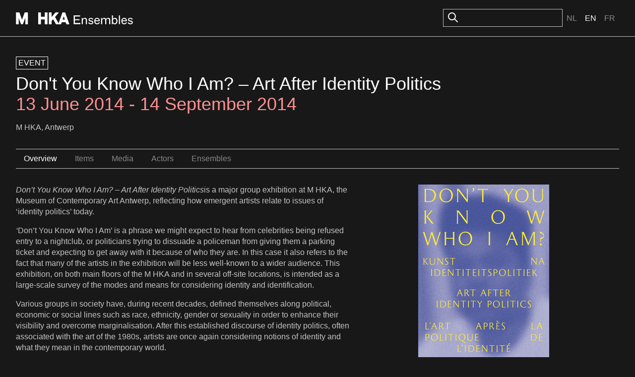

--- FILE ---
content_type: text/css
request_url: https://ensembles.org/rcrs/application-86df6cd44894f796e45f8cacdb1b0249f7a19145d91ee58df7e7dfffa988ec70.css
body_size: 5726
content:
.mfp-bg{top:0;left:0;width:100%;height:100%;z-index:1042;overflow:hidden;position:fixed;background:#0b0b0b;opacity:.8;filter:alpha(opacity=80)}.mfp-wrap{top:0;left:0;width:100%;height:100%;z-index:1043;position:fixed;outline:none !important;-webkit-backface-visibility:hidden}.mfp-container{text-align:center;position:absolute;width:100%;height:100%;left:0;top:0;padding:0 8px;-webkit-box-sizing:border-box;-moz-box-sizing:border-box;box-sizing:border-box}.mfp-container:before{content:"";display:inline-block;height:100%;vertical-align:middle}.mfp-align-top .mfp-container:before{display:none}.mfp-content{position:relative;display:inline-block;vertical-align:middle;margin:0 auto;text-align:left;z-index:1045}.mfp-inline-holder .mfp-content,.mfp-ajax-holder .mfp-content{width:100%;cursor:auto}.mfp-ajax-cur{cursor:progress}.mfp-zoom-out-cur,.mfp-zoom-out-cur .mfp-image-holder .mfp-close{cursor:-moz-zoom-out;cursor:-webkit-zoom-out;cursor:zoom-out}.mfp-zoom{cursor:pointer;cursor:-webkit-zoom-in;cursor:-moz-zoom-in;cursor:zoom-in}.mfp-auto-cursor .mfp-content{cursor:auto}.mfp-close,.mfp-arrow,.mfp-preloader,.mfp-counter{-webkit-user-select:none;-moz-user-select:none;user-select:none}.mfp-loading.mfp-figure{display:none}.mfp-hide{display:none !important}.mfp-preloader{color:#ccc;position:absolute;top:50%;width:auto;text-align:center;margin-top:-0.8em;left:8px;right:8px;z-index:1044}.mfp-preloader a{color:#ccc}.mfp-preloader a:hover{color:white}.mfp-s-ready .mfp-preloader{display:none}.mfp-s-error .mfp-content{display:none}button.mfp-close,button.mfp-arrow{overflow:visible;cursor:pointer;background:transparent;border:0;-webkit-appearance:none;display:block;outline:none;padding:0;z-index:1046;-webkit-box-shadow:none;box-shadow:none}button::-moz-focus-inner{padding:0;border:0}.mfp-close{width:44px;height:44px;line-height:44px;position:absolute;right:0;top:0;text-decoration:none;text-align:center;opacity:.65;filter:alpha(opacity=65);padding:0 0 18px 10px;color:white;font-style:normal;font-size:28px;font-family:Arial,Baskerville,monospace}.mfp-close:hover,.mfp-close:focus{opacity:1;filter:alpha(opacity=100)}.mfp-close:active{top:1px}.mfp-close-btn-in .mfp-close{color:#333}.mfp-image-holder .mfp-close,.mfp-iframe-holder .mfp-close{color:white;right:-6px;text-align:right;padding-right:6px;width:100%}.mfp-counter{position:absolute;top:0;right:0;color:#ccc;font-size:12px;line-height:18px}.mfp-arrow{position:absolute;opacity:.65;filter:alpha(opacity=65);margin:0;top:50%;margin-top:-55px;padding:0;width:90px;height:110px;-webkit-tap-highlight-color:rgba(0, 0, 0, 0)}.mfp-arrow:active{margin-top:-54px}.mfp-arrow:hover,.mfp-arrow:focus{opacity:1;filter:alpha(opacity=100)}.mfp-arrow:before,.mfp-arrow:after,.mfp-arrow .mfp-b,.mfp-arrow .mfp-a{content:"";display:block;width:0;height:0;position:absolute;left:0;top:0;margin-top:35px;margin-left:35px;border:medium inset transparent}.mfp-arrow:after,.mfp-arrow .mfp-a{border-top-width:13px;border-bottom-width:13px;top:8px}.mfp-arrow:before,.mfp-arrow .mfp-b{border-top-width:21px;border-bottom-width:21px;opacity:.7}.mfp-arrow-left{left:0}.mfp-arrow-left:after,.mfp-arrow-left .mfp-a{border-right:17px solid white;margin-left:31px}.mfp-arrow-left:before,.mfp-arrow-left .mfp-b{margin-left:25px;border-right:27px solid #3f3f3f}.mfp-arrow-right{right:0}.mfp-arrow-right:after,.mfp-arrow-right .mfp-a{border-left:17px solid white;margin-left:39px}.mfp-arrow-right:before,.mfp-arrow-right .mfp-b{border-left:27px solid #3f3f3f}.mfp-iframe-holder{padding-top:40px;padding-bottom:40px}.mfp-iframe-holder .mfp-content{line-height:0;width:100%;max-width:900px}.mfp-iframe-holder .mfp-close{top:-40px}.mfp-iframe-scaler{width:100%;height:0;overflow:hidden;padding-top:56.25%}.mfp-iframe-scaler iframe{position:absolute;display:block;top:0;left:0;width:100%;height:100%;box-shadow:0 0 8px rgba(0, 0, 0, 0.6);background:black}img.mfp-img{width:auto;max-width:100%;height:auto;display:block;line-height:0;-webkit-box-sizing:border-box;-moz-box-sizing:border-box;box-sizing:border-box;padding:40px 0 40px;margin:0 auto}.mfp-figure{line-height:0}.mfp-figure:after{content:"";position:absolute;left:0;top:40px;bottom:40px;display:block;right:0;width:auto;height:auto;z-index:-1;box-shadow:0 0 8px rgba(0, 0, 0, 0.6);background:#444}.mfp-figure small{color:#bdbdbd;display:block;font-size:12px;line-height:14px}.mfp-figure figure{margin:0}.mfp-bottom-bar{margin-top:-36px;position:absolute;top:100%;left:0;width:100%;cursor:auto}.mfp-title{text-align:left;line-height:18px;color:#f3f3f3;word-wrap:break-word;padding-right:36px}.mfp-image-holder .mfp-content{max-width:100%}.mfp-gallery .mfp-image-holder .mfp-figure{cursor:pointer}@media screen and (max-width: 800px)and (orientation: landscape),screen and (max-height: 300px){.mfp-img-mobile .mfp-image-holder{padding-left:0;padding-right:0}.mfp-img-mobile img.mfp-img{padding:0}.mfp-img-mobile .mfp-figure:after{top:0;bottom:0}.mfp-img-mobile .mfp-figure small{display:inline;margin-left:5px}.mfp-img-mobile .mfp-bottom-bar{background:rgba(0, 0, 0, 0.6);bottom:0;margin:0;top:auto;padding:3px 5px;position:fixed;-webkit-box-sizing:border-box;-moz-box-sizing:border-box;box-sizing:border-box}.mfp-img-mobile .mfp-bottom-bar:empty{padding:0}.mfp-img-mobile .mfp-counter{right:5px;top:3px}.mfp-img-mobile .mfp-close{top:0;right:0;width:35px;height:35px;line-height:35px;background:rgba(0, 0, 0, 0.6);position:fixed;text-align:center;padding:0}}@media all and (max-width: 900px){.mfp-arrow{-webkit-transform:scale(0.75);transform:scale(0.75)}.mfp-arrow-left{-webkit-transform-origin:0;transform-origin:0}.mfp-arrow-right{-webkit-transform-origin:100%;transform-origin:100%}.mfp-container{padding-left:6px;padding-right:6px}}.mfp-ie7 .mfp-img{padding:0}.mfp-ie7 .mfp-bottom-bar{width:600px;left:50%;margin-left:-300px;margin-top:5px;padding-bottom:5px}.mfp-ie7 .mfp-container{padding:0}.mfp-ie7 .mfp-content{padding-top:44px}.mfp-ie7 .mfp-close{top:0;right:0;padding-top:0}:root{--muted: #8B8B8B;--bg-lvl-1: #181818;--bg-lvl-2: #252525;--color-text: #C5C5C5;--color-text-inverse: #333;--heading-color: #FFF;--link-color: #FFF;--color-border-bright: #C5C5C5;--color-border-subtle: #525252;--soft-red: #FF9091;--soft-purple: #B294FF;--grey-dark: #333;--font-family: "F Grotesk", "Helvetica Neue", Helvetica, Arial, sans-serif;--spacing-tiny: .25rem;--spacing-small: .5rem;--spacing-medium: 1rem;--spacing-large: 1.5rem;--spacing-x-large: 2rem;--spacing-xx-large: 3rem;--spacing-xxx-large: 4rem;--link-color-editor: #5656EA}@font-face{font-family:"F Grotesk";font-weight:normal;font-style:normal;src:font-url(/rcrs/f_grotesk_book-68ced41ea68ea08ee2847499a90cc0c4d8be668056f30e702fa8be8da58d00a6.woff2) format("woff2")}@font-face{font-family:"F Grotesk";font-weight:bold;font-style:normal;src:font-url(/rcrs/f_grotesk_bold-a996720927813b19c54c6f0e80b7d2e3b752558b2f26cbba30a4eaeb03f005b8.woff2) format("woff2")}*,*:after,*:before{box-sizing:border-box}html,body{margin:0;padding:0}h1,h2,h3,h4,h5{margin:0;padding:0}ul,ol{list-style:none;padding:0;margin:0}img,video{max-width:100%}body{background:var(--bg-lvl-1);color:var(--color-text);font-family:var(--font-family);line-height:1.4;-webkit-font-smoothing:antialiased}a{color:var(--link-color)}.ck a{color:var(--link-color-editor)}h1,h2,h3,h4{font-family:var(--font-family);font-weight:400;color:var(--heading-color);margin:0 0 1rem}h1,.c-h1{font-size:2.25rem;line-height:1.15}.c-h1--spacing{margin:0 0 2rem}h2,.c-h2{font-size:1.75rem;line-height:1.25}h3,.c-h3{font-size:1.375rem;line-height:1.3}h4,.c-h4{font-size:1rem;line-height:1.4}hr{border:none;border-top:1px solid var(--color-border-subtle);margin:1rem 0;padding:0}.o-prose ul,.o-prose ol{padding:0 0 1.5rem 1.5rem}.o-prose p{max-width:75ch}.o-prose strong{color:var(--heading-color)}.o-prose>*:first-child{margin-top:0}.o-prose ul{list-style:disc}.o-prose ol{list-style:decimal}.o-prose blockquote{margin:0;padding:0 0 0 1rem;border-left:1px solid var(--color-border-bright)}.o-prose blockquote cite{font-weight:700;font-style:normal}.o-prose figure,.c-figure{width:100%;margin:0;padding:0}.o-prose figcaption,.c-figure__figcaption{font-size:.75rem;margin-top:.25rem}.o-prose figure a,.c-figure a{text-decoration:none;color:var(--muted)}:root{--container-medium: 38rem;--container-large: 51.375rem;--container-site-width: 80rem;--container-mobile-site-width: 45rem}.o-container--medium{max-width:var(--container-medium)}.o-container--large{max-width:var(--container-large)}.o-container--site-width{max-width:var(--container-site-width)}.o-container--mobile-site-width{max-width:var(--container-mobile-site-width)}.o-container--centered{margin:0 auto}.o-columns{display:flex;gap:2rem}.o-column{flex:0 1 auto}.o-column--2{flex-basis:16.7%}.o-column--4{flex-basis:33.2%}.o-column--6{flex-basis:50%}.o-column--8{flex-basis:66.7%}.o-column--10{flex-basis:83.3%}.o-vertical-container--tiny{padding:var(--spacing-tiny) 0}.o-vertical-container--small{padding:var(--spacing-small) 0}.o-vertical-container--medium{padding:var(--spacing-medium) 0}.o-vertical-container--large{padding:var(--spacing-large) 0}.o-vertical-container--x-large{padding:var(--spacing-x-large) 0}.o-vertical-container--xx-large{padding:var(--spacing-xx-large) 0}.o-vertical-container--xxx-large{padding:var(--spacing-xxx-large) 0}.c-header{padding:1rem 2rem;border-bottom:1px solid var(--color-border-bright)}.c-header-inner{display:flex;justify-content:space-between;align-items:center;gap:1rem}.c-header-inner__right{display:flex;gap:1rem}.c-header-inner__left{display:flex;align-items:center}.c-header-inner__left h1{margin:0}.c-mobile-header{padding:1rem}.c-mobile-header-inner{display:flex;justify-content:space-between;gap:1rem}.c-mobile-header-inner__right{display:flex;gap:1rem}.c-mobile-header-inner__left{display:flex;align-items:center}.c-logo{line-height:1}.c-logo img{display:block}.c-logo a{display:inline-block}.c-logo a:focus{outline:0;box-shadow:0 0 0 2px #fff}.c-section-title{text-transform:uppercase;line-height:1.4;color:var(--heading-color);margin:0 0 1rem}.c-language-choice ul{display:flex}.c-language-choice ul li a,.c-language-choice ul li span{display:inline-block;padding:.5rem;text-transform:uppercase}.c-language-choice a{text-decoration:none;color:var(--muted)}.c-language-choice a:focus{outline:0;box-shadow:0 0 0 2px #fff}.c-language-choice span{color:var(--heading-color)}.c-language-choice a:hover,.c-language-choice a:focus{color:var(--heading-color)}.c-form-group{margin:0 0 1rem}.c-label{display:block;font-weight:500;padding:0 0 .25rem}.c-button{--button-border: #FFF;--button-color: #FFF;display:inline-flex;background:none;color:var(--button-color);border:1px solid var(--button-border);font-family:var(--font-family);font-size:1rem;padding:.5rem;align-items:center;text-decoration:none;transition:opacity .2s ease}.c-button:hover{opacity:.7}.c-button:focus{outline:0;border-color:#fff;box-shadow:0 0 0 1px #fff}.c-button--ghost{border-color:transparent}.c-button--ghost:hover{background:rgba(255,255,255,.1)}.c-button--disabled,.c-button:disabled{opacity:.5;cursor:not-allowed}.c-button--disabled:hover,.c-button:disabled:hover{opacity:1}.c-button--disabled img,.c-button:disabled img{opacity:.5}.c-input{appearance:none;width:100%;font-family:var(--font-family);color:var(--heading-color);background:var(--bg-lvl-1);border:1px solid var(--color-border-bright);font-size:1rem;padding:.5rem}.c-input:focus{outline:0;border-color:#fff;box-shadow:0 0 0 1px #fff}.c-search{position:relative}.c-search img{position:absolute;top:.35rem;left:.5rem}.c-search input[type=search]{padding:.5rem .5rem .5rem 2.5rem}.c-search input[type=search]::-webkit-search-decoration,.c-search input[type=search]::-webkit-search-cancel-button,.c-search input[type=search]::-webkit-search-results-button,.c-search input[type=search]::-webkit-search-results-decoration{-webkit-appearance:none;appearance:none;display:none}.c-fancy-search{display:flex;align-items:center;gap:.5rem;position:relative}.c-fancy-search__trigger{background:none;border:none;padding:0;cursor:pointer;transition:opacity .2s ease;display:flex;align-items:center;justify-content:center;width:1.5rem;height:1.5rem}.c-fancy-search__trigger:hover{opacity:.7}.c-fancy-search__trigger:focus{outline:0;box-shadow:0 0 0 2px #fff}.c-fancy-search__trigger img{width:1.5rem;height:1.5rem;display:block}.c-fancy-search__input-container{display:flex;align-items:center;gap:.5rem;width:0;overflow:visible;opacity:0;transition:all .3s ease;position:relative}.c-fancy-search__input-container.is-open{width:15rem;opacity:1}.c-fancy-search__input{flex:1;background:none;border:none;color:var(--heading-color);font-family:var(--font-family);font-size:1rem;padding:.5rem .5rem;outline:none;min-width:0}.c-fancy-search__input::placeholder{color:var(--muted)}.c-fancy-search__input:focus-visible{outline:0;border:1px solid #fff;box-shadow:0 0 0 1px #fff}.c-fancy-search__input::-webkit-search-decoration,.c-fancy-search__input::-webkit-search-cancel-button,.c-fancy-search__input::-webkit-search-results-button,.c-fancy-search__input::-webkit-search-results-decoration{-webkit-appearance:none;display:none}.c-fancy-search__clear{background:none;border:none;padding:0;cursor:pointer;transition:opacity .2s ease;display:flex;align-items:center;justify-content:center;width:1.5rem;height:1.5rem;opacity:0;visibility:hidden;transition:all .2s ease}.c-fancy-search__clear.is-visible{opacity:1;visibility:visible}.c-fancy-search__clear:hover{opacity:.7}.c-fancy-search__clear:focus{outline:0;box-shadow:0 0 0 2px #fff}.c-fancy-search__clear img{width:1.5rem;height:1.5rem;display:block}.c-about{border:1px solid var(--color-border-bright)}.c-about img{width:100%}.c-about__inner{padding:1rem}.c-about__inner .c-chip-list{margin-bottom:1rem}.c-block-images-list{display:flex;flex-wrap:wrap;gap:2rem;box-sizing:content-box}.c-block-images-list+.pagination{margin-top:3rem}.c-block-images-list>li{flex:0 0 calc(25% - 1.5rem)}.o-column--8 .c-image-block-link p{font-size:2rem;margin-bottom:0;margin-top:.5rem}.c-block-images-list.c-block-images-list--2-cols>li{flex:0 0 calc(50% - 1.5rem)}.c-block-images-list--mobile{flex-direction:column;flex-wrap:nowrap;gap:3rem}.c-block-images-list--mobile>li{flex:none;width:100%}.c-block-images-list--mobile .c-image-block-link img{aspect-ratio:16/9;object-fit:cover;width:100%}.c-block-images-list a,.c-image-block-link{text-decoration:none;display:block}.c-block-images-list a:hover p,.c-image-block-link:hover p{color:var(--color-text)}.c-block-images-list a:hover *,.c-block-images-list a:focus *,.c-image-block-link:hover *,.c-image-block-link:focus *{color:var(--soft-purple) !important}.c-block-images-list a:hover *.c-chip,.c-block-images-list a:focus *.c-chip,.c-image-block-link:hover *.c-chip,.c-image-block-link:focus *.c-chip{border-color:var(--soft-purple)}.c-block-images-list a:focus,.c-image-block-link:focus{outline:0;box-shadow:0 0 0 2px #fff}.c-block-images-list a img,.c-image-block-link img{width:100%;aspect-ratio:16/9;object-fit:cover}.c-block-images-list a,.c-image-block-link{position:relative}.c-block-images-list a img,.c-image-block-link img{position:relative;z-index:1}.c-block-images-list a::before,.c-image-block-link::before{content:"";position:absolute;top:0;left:0;right:0;aspect-ratio:16/9;background-color:rgba(255,255,255,0);transition:background-color .2s ease;pointer-events:none;z-index:2}.c-block-images-list a:hover::before,.c-image-block-link:hover::before{background-color:rgba(255,255,255,.15)}.c-block-images-list img,.c-block-images-list .c-image-placeholder{margin-bottom:1rem}.c-block-images-list img{max-width:100%;width:100%}.c-block-images-list h3,.c-block-images-list ul{margin-bottom:.25rem}.c-block-images-list p{color:var(--color-text);display:-webkit-box;-webkit-line-clamp:2;-webkit-box-orient:vertical;overflow:hidden;margin:0}.c-horizontal-section{margin:0 0 2rem;padding:0 0 2rem;border-bottom:1px solid var(--color-border-subtle)}.c-horizontal-section:empty{margin:0;padding:0;border:none}.c-horizontal-section--mobile{margin:0 0 1rem;padding:0 0 1rem}.c-horizontal-section-list .c-horizontal-section:last-child{margin-bottom:0;padding-bottom:0;border:none}.c-colophon{border-top:1px solid var(--color-border-bright);padding:2rem 2rem}.c-colophon .c-logo{margin:0 0 2rem}.c-colophon-inner{max-width:1280px;margin:0 auto}@media(min-width: 960px){.c-colophon-inner{display:flex}.c-colophon-inner__left{flex:0 0 30%}}.c-lightbox{position:fixed;inset:0;background:rgba(0,0,0,.9);z-index:1000;display:flex;align-items:center;justify-content:center;opacity:0;visibility:hidden;transition:opacity .3s ease,visibility .3s ease}.c-lightbox.is-active{opacity:1;visibility:visible}.c-lightbox__inner{position:relative;width:100%;height:100%;display:flex;align-items:center;justify-content:space-between;padding:6rem 2rem}.c-lightbox__content{display:flex;flex-direction:column;gap:.5rem;max-width:calc(100% - 10rem);max-height:100%;flex:1;margin:0 2rem}.c-lightbox__image{max-width:100%;max-height:calc(100vh - 8rem);object-fit:contain}.c-lightbox__caption{color:var(--heading-color);font-size:1rem;line-height:1.4;margin:0}.c-lightbox__close{position:absolute;top:2rem;right:2rem;z-index:1001}.c-lightbox__prev,.c-lightbox__next{position:relative;z-index:1001;width:2.5rem;height:2.5rem;flex-shrink:0}.c-lightbox__prev:disabled,.c-lightbox__next:disabled{opacity:.3;cursor:not-allowed}.js-lightbox-trigger{cursor:pointer;display:block}.js-lightbox-trigger img{display:block;width:100%;height:auto}.c-footer{border-top:1px solid var(--color-border-bright);padding:1rem 2rem}.c-footer-inner{display:flex;justify-content:space-between}.c-block-images-section{margin:2rem 0}.c-credits{color:var(--muted);margin:0}.c-chip{display:inline-block;padding:.25rem;color:#fff;font-size:1rem;line-height:1;border:1px solid #fff;text-transform:uppercase}.c-chip-list{display:flex;gap:.5rem}.c-gallery{list-style:none;padding:0;margin:0 0 2rem;display:grid;grid-template-columns:repeat(auto-fill, minmax(75px, 1fr));gap:.5rem}.c-gallery__item{aspect-ratio:1;overflow:hidden}.c-gallery__item a{display:block;width:100%;height:100%;text-decoration:none}.c-gallery__item img{width:100%;height:100%;object-fit:cover;display:block}.c-gallery__item--full-width{grid-column:1/-1;aspect-ratio:auto}.c-footer-links{display:flex;gap:1rem}.c-footer-links a{text-decoration:none}.c-footer-links a:focus{outline:0;box-shadow:0 0 0 2px #fff}.c-section{margin:2rem 0}.c-section__header{display:flex;justify-content:space-between;align-items:center;margin-bottom:2rem}.c-section__header h2{margin:0}.c-pagination{display:flex;justify-content:space-between;align-items:center;margin-top:3rem;padding-top:2rem;border-top:1px solid var(--color-border-bright)}.c-pagination__info{color:var(--muted);font-size:1rem}.c-tabs{border-top:1px solid var(--color-border-bright);border-bottom:1px solid var(--color-border-bright);display:flex}.c-tabs{margin:1rem 0}.c-tabs li.active a{color:var(--heading-color)}.c-tabs a{padding:.5rem 1rem;display:block;text-decoration:none;color:var(--muted)}.c-tabs a:focus{outline:0;box-shadow:0 0 0 2px #fff}.c-mobile-footer{background-color:var(--bg-lvl-1);border-top:1px solid var(--color-border-bright)}.c-mobile-nav-list{list-style:none;margin:0;padding:0}.c-mobile-nav-item{border-bottom:1px solid var(--color-border-bright)}.c-mobile-nav-item--copyright{border-bottom:none}.c-mobile-nav-item>a{max-width:var(--container-mobile-site-width);margin:0 auto;display:flex;align-items:center;justify-content:space-between;gap:1rem;padding:1rem 1.5rem;text-decoration:none;color:var(--link-color);font-size:1rem;line-height:1.4}.c-mobile-nav-item>a:focus{outline:0;box-shadow:0 0 0 2px #fff}.c-mobile-nav-arrow{width:1.5rem;height:1.5rem;flex-shrink:0}.c-mobile-nav-copyright{max-width:var(--container-mobile-site-width);margin:0 auto;display:block;padding:1rem 1.5rem;color:var(--color-text);font-size:1rem;line-height:1.4}.c-mobile-language-dropdown{position:relative}.c-mobile-language-trigger{background:none;border:none;color:var(--link-color);font-size:1rem;font-family:var(--font-family);padding:.5rem 1rem;cursor:pointer;display:flex;align-items:center;gap:.5rem}.c-mobile-language-trigger:focus{outline:0;box-shadow:0 0 0 2px #fff}.c-mobile-language-caret{width:1rem;height:1rem;flex-shrink:0;transition:transform .2s ease}.c-mobile-language-dropdown.is-active .c-mobile-language-caret{transform:rotate(180deg)}.c-mobile-language-menu{position:absolute;top:100%;right:0;background-color:var(--bg-lvl-1);border:1px solid var(--color-border-bright);min-width:120px;z-index:1000;display:none;padding:.5rem 0}.c-mobile-language-dropdown.is-active .c-mobile-language-menu{display:block}.c-mobile-language-list{list-style:none;margin:0;padding:0}.c-mobile-language-item a{background:none;border:none;display:block;text-decoration:none;width:100%;text-align:left;padding:.5rem 1rem;color:var(--muted);font-size:1rem;font-family:var(--font-family);line-height:1.4;cursor:pointer}.c-mobile-language-item a:hover{background-color:rgba(255,255,255,.1)}.c-mobile-language-item a:focus{outline:0;background-color:rgba(255,255,255,.1)}.c-mobile-language-item--active a{color:var(--link-color)}.c-mobile-search-section{padding:1.5rem;background-color:var(--bg-lvl-1);border-bottom:1px solid var(--color-border-bright)}.c-mobile-tabs{display:flex;border-top:1px solid var(--color-border-bright);border-bottom:1px solid var(--color-border-bright);margin:1.5rem 0;gap:2rem}.c-mobile-tab{display:block;padding:.75rem 0;color:var(--muted);font-size:1rem;text-decoration:none;transition:all .2s ease}.c-mobile-tab:focus{outline:0;box-shadow:0 0 0 2px #fff}.c-mobile-tab--active{color:var(--link-color);border-bottom-color:var(--link-color)}.c-mobile-tab:hover{color:var(--link-color)}.c-table-view-item{margin-bottom:1.5rem;display:flex;gap:1rem}.c-table-view-item>.c-table-view-item__content h4{color:var(--muted)}.c-table-view-item a{display:flex;gap:1rem;text-decoration:none}.c-table-view-item a:hover *,.c-table-view-item a:focus *{color:var(--soft-purple) !important}.c-table-view-item a:hover *.c-chip,.c-table-view-item a:focus *.c-chip{border-color:var(--soft-purple)}.c-table-view-item__image{width:5rem;height:5rem;flex:0 0 auto}.c-table-view-item__image img{display:block;width:5rem;height:5rem;object-fit:cover}.c-table-view-item__content{flex:0 1 auto}.c-table-view-item__content h4{font-size:1rem;margin:0}.c-table-view-item__content p{font-size:.875rem;margin:.25rem 0}.c-image-placeholder{background:#333;display:flex;align-items:center;justify-content:center;color:rgba(255,255,255,.4)}.c-image-placeholder--16-9{aspect-ratio:16/9}.c-image-placeholder--square{aspect-ratio:1/1;width:5rem;height:5rem}.c-logo-list{display:flex;align-items:center;gap:1rem}.c-logo-list img{display:block}.c-lightbox-set{display:flex;flex-wrap:wrap;gap:2rem}.c-lightbox-set li{flex:0 0 calc(50% - 1.5rem)}.u-accent{color:#ff9091}.u-spacing{padding:1rem}.u-spacing--search{padding:2rem 1rem 1rem}.u-spacing-bottom{padding-bottom:1rem}.u-spacing-bottom-2{padding-bottom:2rem}.u-spacing-top{padding-top:1rem}.u-spacing-2{padding:2rem}.u-p0{padding:0}.u-border-bottom{border-bottom:1px solid var(--color-border-bright)}.u-muted{color:var(--muted)}.u-flex{display:flex}.u-gap-1{gap:.5rem}.u-flex--space-between{justify-content:space-between}.u-flex--align-center{align-items:center}.c-ent-parent-container{display:flex;flex-wrap:wrap;gap:1rem}.c-ent-container{flex:0 0 calc(25% - 1rem);box-sizing:border-box;display:flex;flex-direction:column}.c-ent-container a{display:block;text-decoration:none}.c-ent-container .image{width:100%;aspect-ratio:16/9;background-color:var(--bg-lvl-2);background-size:cover;background-position:center;background-repeat:no-repeat;margin:0}.c-ent-container .text-content,.c-ent-container a{display:flex;flex-direction:column;gap:8px}.c-ent-container h3{font-size:1.375rem;font-weight:400;line-height:1.3;color:#fff;margin:0;max-height:58px;overflow:hidden;display:-webkit-box;-webkit-line-clamp:2;-webkit-box-orient:vertical}.c-ent-container h3 span{background:transparent;padding:0}.c-ent-container p{font-size:1rem;font-weight:400;line-height:1.4;margin:0;max-height:44px;overflow:hidden;color:var(--color-text);display:-webkit-box;-webkit-line-clamp:2;-webkit-box-orient:vertical}.c-ent-container p:not(.dashboard_details):after{display:none}.c-ent-container p.dashboard{height:auto}.c-ent-container p.dashboard_details{height:auto}.asset_container .image{margin:10px 5% 2% 5%;height:320px;background:#ececec}.asset_container{margin-bottom:20px}.last_container{margin-right:0;float:right}.spacer_img{padding-top:32px}.figure{overflow:hidden}.figure img,.figure_full img{max-width:100%}.figure_full.group{aspect-ratio:16/9;position:relative}.figure_full .figcaption{display:block}.filter .reset_search,.filter .year{padding-left:1em}.figure_war img{width:100%}.figure_war{margin:0;height:352px;overflow:hidden}.war{font-size:2rem;color:#fff;margin:0}.sid_container{padding:10px 0;margin:5px 0 25px 0;box-sizing:border-box}.sid_container .image{margin:10px 5% 5% 10px;height:120px;background:#ccc}.c-stream-entry-list{list-style:none;margin:0;padding:0}.c-stream-entry{padding:1rem 0;display:flex;border-bottom:1px solid var(--color-border-subtle)}.c-stream-entry:last-child{border-bottom:none}.c-stream-entry__image{width:165px;height:165px}.c-stream-entry__image img{width:145px;height:145px}.c-stream-entry__text a{color:var(--soft-red)}#spheres{padding-bottom:1px}#slideshow .image{margin:0;background:#ccc}.normal{font-size:100%}.editor{color:var(--soft-red)}.floating{float:right;margin-top:15px;font-size:90%}#bio{width:50%}#bio p{margin-bottom:20px;line-height:24px}.c-subnavigation li{font-size:16px;padding:.5em 1em;background:transparent;display:inline-block;height:auto;box-sizing:border-box;margin-right:.25em;transition:all 150ms ease;border-bottom:none}.c-subnavigation{border-top:1px solid var(--color-border-bright);border-bottom:1px solid var(--color-border-bright);width:100%;margin:2rem 0;padding:0;height:auto;box-sizing:border-box}.c-subnavigation li.selected{border-bottom:none;background:transparent;font-weight:500;color:#fff}.c-subnavigation a{text-decoration:none;background-color:transparent;color:#888}.c-subnavigation li.selected a{color:#fff}.c-subnavigation li:not(.selected):hover a{color:#fff}p.filter{margin-bottom:20px}p.add_white_space{margin-bottom:300px}.flash{margin-top:20px}.error,.alert,.notice,.success,.info{padding:.8em;margin-bottom:1em;border:2px solid #ddd}.error,.alert{background:#fbe3e4;color:#8a1f11;border-color:#fbc2c4}.notice{background:#fff6bf;color:#514721;border-color:#ffd324}.success{background:#e6efc2;color:#264409;border-color:#c6d880}.info{background:#d5edf8;color:#205791;border-color:#92cae4}.error a,.alert a{color:#8a1f11}.notice a{color:#514721}.success a{color:#264409}.info a{color:#205791}.c-meta-line{border-top:1px solid var(--color-border-subtle);margin-bottom:1rem;padding-top:1rem;margin-top:2rem}#pinner{float:left;margin-top:1px;margin-right:5px}.picture a{display:block}.picture a img{width:100%}.assets-container{display:flex;flex-wrap:wrap;justify-content:space-between}.picture-link-container .asset-link-container{overflow:hidden;flex-basis:30%;flex-grow:1;height:25vh;margin:1.25em 0 0 1.25em}.picture-link-container span{display:block}a.picture-link{width:100%;height:100%;display:block;background-repeat:no-repeat;background-size:cover;background-position:center;text-align:center;color:transparent;border:none;box-shadow:inset 0 0 .5em rgba(0,0,0,.3)}a.picture-link:before{content:"";display:inline-block;vertical-align:middle;height:100%}.items-details-container{margin:0 0 2rem}.item-details__container .c-figure{margin:0 0 2rem}.magnific-popup-image{display:inline-block}.magnific-popup-image img{-moz-transition:all 150ms ease;-o-transition:all 150ms ease;-webkit-transition:all 150ms ease;transition:all 150ms ease}.magnific-popup-image:hover img{transform:scale(1.1)}.mfp-title{text-align:center}.picture-link-container{width:100%}a.magnific-popup-video{position:relative;display:block;width:100%;height:100%;aspect-ratio:16/9}a.magnific-popup-video img{width:100%;height:100%;object-fit:contain;display:block;aspect-ratio:16/9}a.magnific-popup-video:before{content:"";position:absolute;top:0;left:0;width:100%;height:100%;background:rgba(0,0,0,.2);z-index:1;aspect-ratio:16/9}a.magnific-popup-video span{position:absolute;top:50%;left:50%;transform:translate(-50%, -50%);z-index:2;color:#fff;font-weight:700;font-size:1.5rem;text-shadow:0 2px 4px rgba(0,0,0,.5)}.pagination{display:flex;align-items:center}.pagination .page{padding:1rem}.c-error-page{min-height:60vh;display:flex;flex-direction:column;justify-content:center;padding:2rem 0}.c-error-page__title{font-size:2.5rem;font-weight:700;line-height:1.2;margin:0 0 2rem}@media(min-width: 768px){.c-error-page__title{font-size:3.5rem}}.c-error-page__title span{display:block}.c-error-page__code{color:var(--soft-red)}.c-error-page__code-accent{color:#43a047}.c-error-page__nl{color:var(--soft-red)}.c-error-page__fr{color:var(--heading-color)}.c-error-page__en{color:#43a047}.c-error-page__message{max-width:36rem;margin:0 0 1.5rem;line-height:1.6}.c-error-page__message a{color:var(--heading-color);text-decoration:underline}.c-error-page__thanks{color:var(--color-text)}
